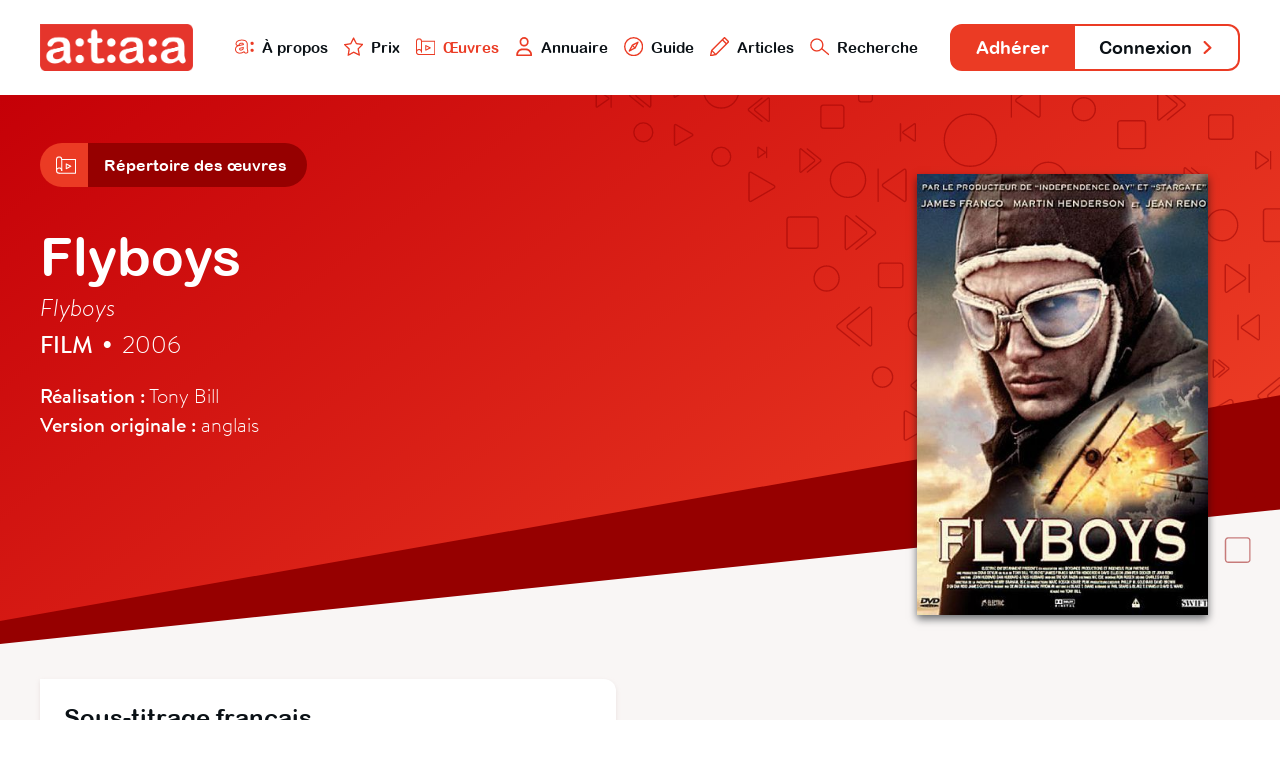

--- FILE ---
content_type: text/html; charset=utf-8
request_url: https://www.ataa.fr/base/flyboys
body_size: 3954
content:

	
<!DOCTYPE html>
<html class="no-js" lang="fr">

<head>
	<meta charset="utf-8">
	<meta http-equiv="x-ua-compatible" content="ie=edge">
	<title>Flyboys - ATAA</title>
	<meta name="description" content="l'ATAA regroupe des centaines de professionnels du doublage, du sous-titrage et de la voice-over qui œuvrent pour la reconnaissance, le développement, la défense et la promotion de leur métier dans le paysage culturel audiovisuel.">
	<meta name="viewport" content="width=device-width, initial-scale=1">

	<meta property="og:url" content="https://www.ataa.fr/base/flyboys" />
<meta property="og:type" content="article" />
<meta property="og:title" content="Flyboys" />
<meta property="og:description" content="Une œuvre issue de la base de données de l’ATAA" />

	<link rel="apple-touch-icon" sizes="180x180" href="/apple-touch-icon.png">
	<link rel="icon" type="image/png" sizes="32x32" href="/favicon-32x32.png">
	<link rel="icon" type="image/png" sizes="16x16" href="/favicon-16x16.png">
	<link rel="manifest" href="/site.webmanifest">
	<link rel="mask-icon" href="/safari-pinned-tab.svg" color="#e63328">
	<meta name="msapplication-TileColor" content="#e63328">
	<meta name="theme-color" content="#ffffff">
	<link rel="stylesheet" href="/css/main.css?cache_bust=1697103467857">
</head>

<body>
<div class="siteNav" id="siteNav">
	<div class="siteContainer siteContainer--full-width-large">
		<div class="siteNav__content">
			<h1 class="siteNav-brand"><a class="siteNav-brand__link" href="/"><img src="/assets/images/ataa-logo.png" alt="ATAA" /></a></h1>

			<ul class="siteNav-primary">
				<li class="siteNav-primary__item">
					<a class="siteNav-primary__link " href="/presentation">
						<img class="siteNav-primary__icon" src="/assets/svg/nav-ataa.svg"/>
						À propos
					</a>
				</li>
				<li class="siteNav-primary__item">
					<a class="siteNav-primary__link " href="/prix">
						<img class="siteNav-primary__icon" src="/assets/svg/nav-star.svg"/>
						Prix
					</a>
				</li>
				<li class="siteNav-primary__item">
					<a class="siteNav-primary__link siteNav-primary__link--is-active" href="/base">
						<img class="siteNav-primary__icon" src="/assets/svg/nav-project.svg"/>
						Œuvres
					</a>
				</li>
				<li class="siteNav-primary__item">
					<a class="siteNav-primary__link " href="/annuaire">
						<img class="siteNav-primary__icon" src="/assets/svg/nav-user.svg"/>
						Annuaire
					</a>
				</li>
				<li class="siteNav-primary__item">
					<a class="siteNav-primary__link " href="/guide">
						<img class="siteNav-primary__icon" src="/assets/svg/nav-compass.svg"/>
						Guide
					</a>
				</li>
				<li class="siteNav-primary__items">
					<a class="siteNav-primary__link " href="#">
						<img class="siteNav-primary__icon" src="/assets/svg/nav-pen.svg"/>
						Articles
					</a>
					<ul class="siteNav-primary__sub" style="padding: 1rem; width: auto; box-shadow: 0 .125rem .25rem rgba(177, 167, 167, 0.6); bottom: -5.75rem;">
						<li class="siteNav-primary__subitem">
							<a class="siteNav-primary__sublink" href="/blog">
								<img class="siteNav-primary__icon" src="/assets/svg/nav-pen.svg"/>
								Blog
							</a>
						</li>
						<li class="siteNav-primary__subitem" style="padding-top: 0.25rem;">
							<a class="siteNav-primary__sublink" href="/revue">
								<img class="siteNav-primary__icon" src="/assets/svg/nav-book.svg"/>
								Revue
							</a>
						</li>
					</ul>
				</li>
				<li class="siteNav-primary__item">
					<a class="siteNav-primary__link " href="/recherche">
						<img class="siteNav-primary__icon" src="/assets/svg/nav-search.svg"/>
						Recherche
					</a>
				</li>
			</ul>

			<ul class="siteNav-secondary">
									<li class="siteNav-secondary__item"><a class="siteNav-secondary__link siteNav-secondary__link--subscribe" href="/adherer">Adhérer</a></li>
											<li class="siteNav-secondary__item"><a class="siteNav-secondary__link siteNav-secondary__link--login" href="/compte/connexion">Connexion <svg class="svg-arrow" xmlns="http://www.w3.org/2000/svg" viewBox="0 0 21.5 35.5">
    <polyline style="fill: none; stroke-linecap: round; stroke-linejoin: round; stroke-width: 6px;" points="3 3 18.5 18.5 3 32.5"/>
</svg></a></li>
												</ul>
		</div>
	</div>
</div>

<div class="artworkHeader">
	<div class="artworkHeader__bgOne"></div>
	<div class="artworkHeader__bgTwo"></div>

	<div class="artworkHeader__content">
		<div class="siteContainer">
						<div class="subnav">
            <a href="/base" class="subnav__link">
            <div class="subnav__icon subnav__icon--alone">
                            <svg class="svg-project" xmlns="http://www.w3.org/2000/svg" viewBox="0 0 55.54 48.37">
    <polyline style="fill:none;stroke-linecap:round;stroke-linejoin:round;stroke-width:3px;" points="8.9 46.87 54.04 46.87 54.04 8.7 15.87 8.7 15.87 39.37"/>
    <path style="fill:none;stroke-linecap:round;stroke-linejoin:round;stroke-width:3px;" d="M8.68,46.87a7.19,7.19,0,1,1,7.19-7.19"/>
    <path style="fill:none;stroke-linecap:round;stroke-linejoin:round;stroke-width:3px;" d="M15.87,8.68a7.19,7.19,0,0,0-14.37,0v31"/>
    <polygon style="fill:none;stroke-linecap:round;stroke-linejoin:round;stroke-width:3px;" points="28.29 21.14 28.29 34.31 41.04 27.8 28.29 21.14"/>
</svg>                    </div>
        <div class="subnav__title">Répertoire des œuvres</div>
    </a>
            </a>
    </div>
			<img class="mainHeader__bgHeader" src="/assets/svg/bannerMain.svg"/>
			
			<div class="artworkHeader__info">
				<h2 class="artworkHeader__title">
					Flyboys
				</h2>
								<h3 class="artworkHeader__titlevo">Flyboys</h3>
								<h4 class="artworkHeader__subtitle"><strong>Film</strong> <span class="artworkHeader__separator">•</span> 2006</h4>
				<div class="artworkHeader__details">
										<strong>Réalisation :</strong> Tony Bill
										<br><strong>Version originale :</strong>
										anglais
									</div>
			</div>

									<div class="artworkHeader__cover">
				<div class="artworkHeader__image"  style="background-image: url('/images/old-flyboys_bqhl.0.jpg');">
									</div>
			</div>
		</div>
	</div>
</div>

<div class="artworkAdaptations">
	<div class="artworkAdaptations__bgFooter"></div>
	<div class="siteContainer siteContainer--full-width-small">
		<div class="artworkAdaptations__content">
									<div class="artworkAdaptations__item">
				<div class="artworkAdaptations__itemContent">
					<div class="artworkAdaptations__header">
						<h3 class="artworkAdaptations__title">Sous-titrage
														français
													</h3>

						<div class="artworkAdaptations__subtitle">
														Dvd • 2013													</div>
					</div>

					<div class="artworkAdaptations__authors">
																													<a class="artworkAdaptations__author" href="/annuaire/EricBigot">
																			<div class="artworkAdaptations__authorPhoto artworkAdaptations__authorPhoto--user"><img src="https://www.ataa.fr/cpresources/userphotos/EricBigot/100/WAM.JPG?d=1697119298" /></div>
															
									<div class="artworkAdaptations__authorInfo">
										<div class="artworkAdaptations__authorName">
										Eric Bigot
										</div>
									</div>
								</a>
																					
											</div>

					
					
					<div class="artworkAdaptations__credits">
												<div class="artworkAdaptations__creditInfos">Editeur vidéo : Swift Productions</div>
												<div class="artworkAdaptations__creditInfos">Laboratoire : VDM</div>
											</div>
				</div>
			</div>
								</div>
	</div>
</div>

<div class="database database--random">
	<div class="siteContainer">
		<h2 class="database__titleRandom">Découvrez d'autres Adaptations</h2>
		<div class="database__list database__list--featured">
												<a class="database__artwork" href="/base/lost-river">
				<div class="database__cover" style="background-image: url('/images/Lost-River_200214_132300.jpg');"></div>
				<div class="database__info">
					<div class="database__name">Lost River</div>
					<div class="database__details">Film • 2014</div>
				</div>
			</a>
												<a class="database__artwork" href="/base/baking-master-paris-la-creme-de-la-patisserie">
				<div class="database__cover" style="background-image: url('/images/MV5BNzkzN2M5NWEtY2ViZS00ZDAzLWJmYWUtYjJhOTFmN2ZiZWJiXkEyXkFqcGc@._V1.jpg');"></div>
				<div class="database__info">
					<div class="database__name">Baking Master Paris : la crème de la pâtisserie</div>
					<div class="database__details">Documentaire • 2024</div>
				</div>
			</a>
												<a class="database__artwork" href="/base/fixer-upper-le-chateau">
				<div class="database__cover" style="background-image: url('/images/FixerUpperLeChateau.jpg');"></div>
				<div class="database__info">
					<div class="database__name">Fixer Upper : Le château</div>
					<div class="database__details">Documentaire • 2022</div>
				</div>
			</a>
												<a class="database__artwork" href="/base/promised-land">
				<div class="database__cover" style="background-image: url('/images/Promised-Land.jpg');"></div>
				<div class="database__info">
					<div class="database__name">Promised Land</div>
					<div class="database__details">Film • 0</div>
				</div>
			</a>
												<a class="database__artwork" href="/base/la-prison-de-lamour">
				<div class="database__cover" style="background-image: url('/images/prisondelamour.jpg');"></div>
				<div class="database__info">
					<div class="database__name">La prison de l’amour</div>
					<div class="database__details">Film • 2007</div>
				</div>
			</a>
												<a class="database__artwork" href="/base/petit-panda-en-afrique">
				<div class="database__cover" style="background-image: url('/images/Petit-panda.jpg');"></div>
				<div class="database__info">
					<div class="database__name">Petit Panda en Afrique</div>
					<div class="database__details">Film • 2024</div>
				</div>
			</a>
												<a class="database__artwork" href="/base/a-laube-de-lamerique">
				<div class="database__cover" style="background-image: url('/images/American-Primeval.jpg');"></div>
				<div class="database__info">
					<div class="database__name">À l&#039;aube de l&#039;Amérique</div>
					<div class="database__details">Série • 2025</div>
				</div>
			</a>
												<a class="database__artwork" href="/base/nightmares-and-daydreams-par-joko-anwar">
				<div class="database__cover" style="background-image: url('/images/joko.jpg');"></div>
				<div class="database__info">
					<div class="database__name">Nightmares and Daydreams par Joko Anwar</div>
					<div class="database__details">Série • 2024</div>
				</div>
			</a>
												<a class="database__artwork" href="/base/follow-me">
				<div class="database__cover" style="background-image: url('/images/Follow-me.jpg');"></div>
				<div class="database__info">
					<div class="database__name">Follow Me</div>
					<div class="database__details">Film • 2020</div>
				</div>
			</a>
												<a class="database__artwork" href="/base/joan-baez-how-sweet-the-sound">
				<div class="database__cover" style="background-image: url('/images/JoanBaezHowSweet.png');"></div>
				<div class="database__info">
					<div class="database__name">Joan Baez, How Sweet the Sound</div>
					<div class="database__details">Documentaire • 2009</div>
				</div>
			</a>
												<a class="database__artwork" href="/base/les-grands-patrons">
				<div class="database__cover" style="background-image: url('/images/Les-grands-patrons.jpg');"></div>
				<div class="database__info">
					<div class="database__name">Les grands patrons</div>
					<div class="database__details">Film • 1973</div>
				</div>
			</a>
												<a class="database__artwork" href="/base/match-me-in-miami">
				<div class="database__cover" style="background-image: url('/images/miami_250407_123124.jpg');"></div>
				<div class="database__info">
					<div class="database__name">Match Me in Miami</div>
					<div class="database__details">Série • 2023</div>
				</div>
			</a>
					</div>
		<div class="database__buttonBack">
			<a class="button button--transparent button--back" href="/base"> <svg class="svg-arrow" xmlns="http://www.w3.org/2000/svg" viewBox="0 0 21.5 35.5">
    <polyline style="fill: none; stroke-linecap: round; stroke-linejoin: round; stroke-width: 6px;" class="cls-1" points="18.5 32.5 3 17 18.5 3"/>
</svg> Retour à la base de données</a>
		</div>
	</div>
</div>


<div class="teaser" id="teaser">
	<div class="teaser__container">
		<div class='media__embed media__embed--video' id="media__embed"></div>
	</div>
	<div class="teaser__close" id="teaser__close"></div>
</div>

<div class="siteFooter" id="siteFooter">
	<div class="siteContainer siteContainer--full-width-small">
		<ul class="siteFooter-social">
			<li class="siteFooter-social__item"><a href="/blog"><img src="/assets/svg/footer-blog.svg" alt="Blog"/> Blog <svg class="svg-arrow" xmlns="http://www.w3.org/2000/svg" viewBox="0 0 21.5 35.5">
    <polyline style="fill: none; stroke-linecap: round; stroke-linejoin: round; stroke-width: 6px;" points="3 3 18.5 18.5 3 32.5"/>
</svg></a></li>
			<li class="siteFooter-social__item"><a href="https://fr-fr.facebook.com/ataafrance/" target="_blank"><img src="/assets/svg/footer-facebook.svg" alt="Facebook"/> Facebook <svg class="svg-arrow" xmlns="http://www.w3.org/2000/svg" viewBox="0 0 21.5 35.5">
    <polyline style="fill: none; stroke-linecap: round; stroke-linejoin: round; stroke-width: 6px;" points="3 3 18.5 18.5 3 32.5"/>
</svg></a></li>
			<li class="siteFooter-social__item"><a href="https://twitter.com/ataafr" target="_blank"><img src="/assets/svg/footer-twitter.svg" alt="Twitter"/> Twitter <svg class="svg-arrow" xmlns="http://www.w3.org/2000/svg" viewBox="0 0 21.5 35.5">
    <polyline style="fill: none; stroke-linecap: round; stroke-linejoin: round; stroke-width: 6px;" points="3 3 18.5 18.5 3 32.5"/>
</svg></a></li>
		</ul>
	</div>
			
	<div class="siteContainer">
		<div class="siteFooter-nav">
			<div class="siteFooter-links">
				<h4 class="siteFooter-links__title">ATAA</h4>
				<ul class="siteFooter-links__list">
										<li class="siteFooter-links__item"><a href="/presentation">À propos</a></li>
										<li class="siteFooter-links__item"><a href="/presentation/organisation">Organisation</a></li>
										<li class="siteFooter-links__item"><a href="/prix">Prix ATAA</a></li>
										<li class="siteFooter-links__item"><a href="/presentation/statuts">Statuts</a></li>
									</ul>
			</div>

			<div class="siteFooter-links">
				<h4 class="siteFooter-links__title">Traducteur</h4>
				<ul class="siteFooter-links__list">
										<li class="siteFooter-links__item"><a href="/adherer">Adhérer</a></li>
															<li class="siteFooter-links__item"><a href="/guide">Guide du traducteur</a></li>
										<li class="siteFooter-links__item"><a href="/revue">L&#039;Écran Traduit</a></li>
										<li class="siteFooter-links__item"><a href="/presentation/code-deontologie">Code de déontologie</a></li>
										<li class="siteFooter-links__item"><a href="/annuaire">Annuaire</a></li>
									</ul>
			</div>

			<div class="siteFooter-links">
				<h4 class="siteFooter-links__title">Commanditaire</h4>
				<ul class="siteFooter-links__list">
					<li class="siteFooter-links__item"><a href="/documents/ATAA_Brochure_VF_2023.pdf" target="_blank">Faire adapter une œuvre</a></li>
										<li class="siteFooter-links__item"><a href="/annuaire">Trouver un traducteur</a></li>
										<li class="siteFooter-links__item"><a href="/contact/offre-mission">Poster une offre</a></li>
									</ul>
			</div>

			<div class="siteFooter-links">
				<h4 class="siteFooter-links__title">Support</h4>
				<ul class="siteFooter-links__list">
					<li class="siteFooter-links__item"><a href="https://www.helloasso.com/associations/ataa/formulaires/1" target="_blank">Faire un don</a></li>
										<li class="siteFooter-links__item"><a href="/contact">Contact</a></li>
										<li class="siteFooter-links__item"><a href="/contact/envoyer-message">Presse</a></li>
										<li class="siteFooter-links__item"><a href="/credits">Crédits</a></li>
									</ul>
			</div>
		</div>
	</div>
</div>

<script src="/js/main.js?cache_bust=1697103467857"></script>

<script>
	// TEASER
	var playButtons = document.getElementsByClassName('artworkHeader__image--trailer');
	var closeButton = document.getElementById('teaser__close');
	var html = document.querySelector('html');
	var teaser = document.getElementById('teaser');
	var teaserIframe = document.getElementById('media__embed');

	for (var i = 0; i < playButtons.length; i++) 
	{
		playButtons[i].addEventListener("click", function( event ) 
		{
			var iframe = this.getElementsByClassName('artworkHeader__iframe');
			teaserIframe.innerHTML = iframe[0].innerHTML;
			html.classList.add('teaser__fullscreen');
			teaser.classList.add('teaser--is-visible');
		}, false);
	};

	closeButton.addEventListener("click", function( event ) 
	{
		html.classList.remove('teaser__fullscreen');
		teaser.classList.remove('teaser--is-visible');
		teaserIframe.innerHTML = "";
	}, false);
</script>

<!-- Google Analytics: change UA-XXXXX-Y to be your site's ID. -->
<!--<script>-->
<!--	window.ga=function(){ga.q.push(arguments)};ga.q=[];ga.l=+new Date;-->
<!--	ga('create','UA-XXXXX-Y','auto');ga('send','pageview')-->
<!--</script>-->
<!--<script src="https://www.google-analytics.com/analytics.js" async defer></script>-->

</body>
</html>
